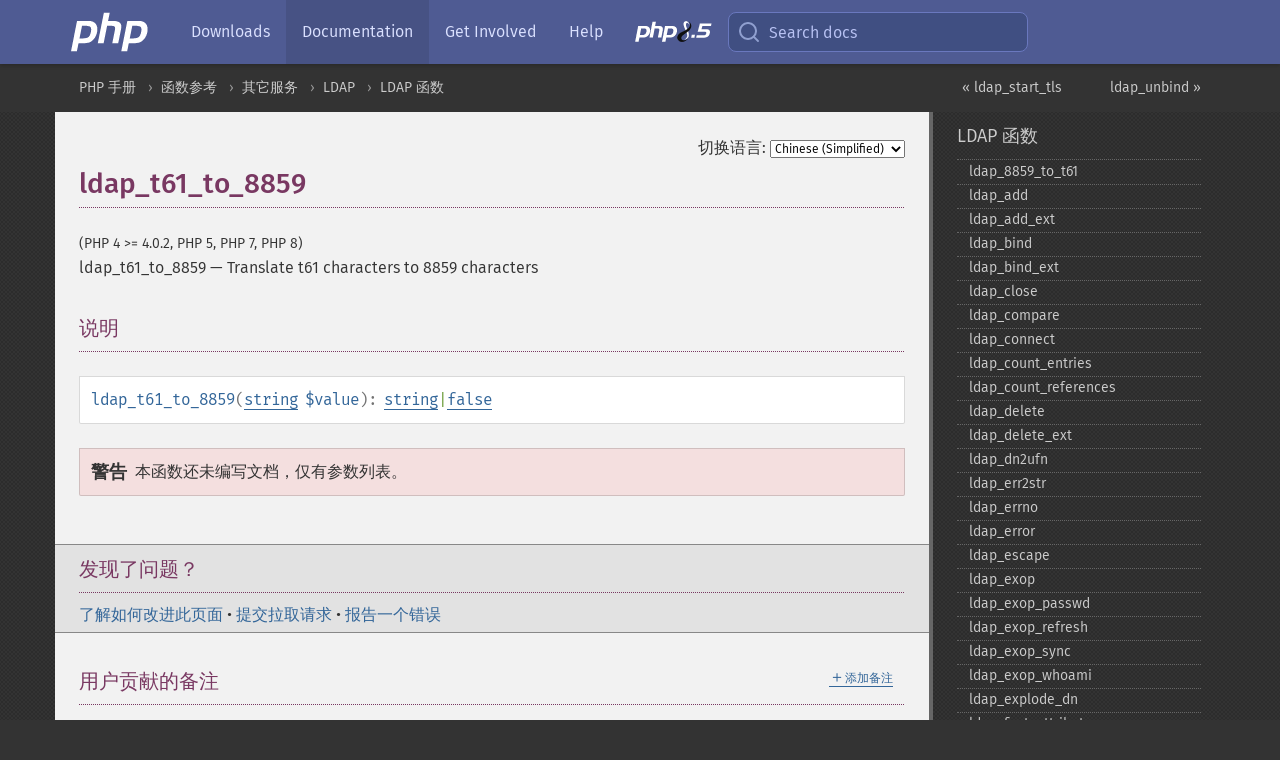

--- FILE ---
content_type: text/html; charset=utf-8
request_url: https://www.php.net/manual/zh/function.ldap-t61-to-8859.php
body_size: 7768
content:
<!DOCTYPE html>
<html xmlns="http://www.w3.org/1999/xhtml" lang="zh">
<head>

  <meta charset="utf-8">
  <meta name="viewport" content="width=device-width, initial-scale=1.0">

     <base href="https://www.php.net/manual/zh/function.ldap-t61-to-8859.php">
  
  <title>PHP: ldap_t61_to_8859 - Manual</title>

      <link rel="stylesheet" type="text/css" href="/cached.php?t=1756715876&amp;f=/fonts/Fira/fira.css" media="screen">
      <link rel="stylesheet" type="text/css" href="/cached.php?t=1756715876&amp;f=/fonts/Font-Awesome/css/fontello.css" media="screen">
      <link rel="stylesheet" type="text/css" href="/cached.php?t=1763585401&amp;f=/styles/theme-base.css" media="screen">
      <link rel="stylesheet" type="text/css" href="/cached.php?t=1763575802&amp;f=/styles/theme-medium.css" media="screen">
  
 <link rel="icon" type="image/svg+xml" sizes="any" href="https://www.php.net/favicon.svg?v=2">
 <link rel="icon" type="image/png" sizes="196x196" href="https://www.php.net/favicon-196x196.png?v=2">
 <link rel="icon" type="image/png" sizes="32x32" href="https://www.php.net/favicon-32x32.png?v=2">
 <link rel="icon" type="image/png" sizes="16x16" href="https://www.php.net/favicon-16x16.png?v=2">
 <link rel="shortcut icon" href="https://www.php.net/favicon.ico?v=2">

 <link rel="search" type="application/opensearchdescription+xml" href="https://www.php.net/phpnetimprovedsearch.src" title="Add PHP.net search">
 <link rel="alternate" type="application/atom+xml" href="https://www.php.net/releases/feed.php" title="PHP Release feed">
 <link rel="alternate" type="application/atom+xml" href="https://www.php.net/feed.atom" title="PHP: Hypertext Preprocessor">

 <link rel="canonical" href="https://www.php.net/manual/zh/function.ldap-t61-to-8859.php">
 <link rel="shorturl" href="https://www.php.net/ldap-t61-to-8859">
 <link rel="alternate" href="https://www.php.net/ldap-t61-to-8859" hreflang="x-default">

 <link rel="contents" href="https://www.php.net/manual/zh/index.php">
 <link rel="index" href="https://www.php.net/manual/zh/ref.ldap.php">
 <link rel="prev" href="https://www.php.net/manual/zh/function.ldap-start-tls.php">
 <link rel="next" href="https://www.php.net/manual/zh/function.ldap-unbind.php">

 <link rel="alternate" href="https://www.php.net/manual/en/function.ldap-t61-to-8859.php" hreflang="en">
 <link rel="alternate" href="https://www.php.net/manual/de/function.ldap-t61-to-8859.php" hreflang="de">
 <link rel="alternate" href="https://www.php.net/manual/es/function.ldap-t61-to-8859.php" hreflang="es">
 <link rel="alternate" href="https://www.php.net/manual/fr/function.ldap-t61-to-8859.php" hreflang="fr">
 <link rel="alternate" href="https://www.php.net/manual/it/function.ldap-t61-to-8859.php" hreflang="it">
 <link rel="alternate" href="https://www.php.net/manual/ja/function.ldap-t61-to-8859.php" hreflang="ja">
 <link rel="alternate" href="https://www.php.net/manual/pt_BR/function.ldap-t61-to-8859.php" hreflang="pt_BR">
 <link rel="alternate" href="https://www.php.net/manual/ru/function.ldap-t61-to-8859.php" hreflang="ru">
 <link rel="alternate" href="https://www.php.net/manual/tr/function.ldap-t61-to-8859.php" hreflang="tr">
 <link rel="alternate" href="https://www.php.net/manual/uk/function.ldap-t61-to-8859.php" hreflang="uk">
 <link rel="alternate" href="https://www.php.net/manual/zh/function.ldap-t61-to-8859.php" hreflang="zh">

<link rel="stylesheet" type="text/css" href="/cached.php?t=1756715876&amp;f=/fonts/Fira/fira.css" media="screen">
<link rel="stylesheet" type="text/css" href="/cached.php?t=1756715876&amp;f=/fonts/Font-Awesome/css/fontello.css" media="screen">
<link rel="stylesheet" type="text/css" href="/cached.php?t=1763585401&amp;f=/styles/theme-base.css" media="screen">
<link rel="stylesheet" type="text/css" href="/cached.php?t=1763575802&amp;f=/styles/theme-medium.css" media="screen">


 <base href="https://www.php.net/manual/zh/function.ldap-t61-to-8859.php">

<meta name="Description" content="Translate t61 characters to 8859 characters" />

<meta name="twitter:card" content="summary_large_image" />
<meta name="twitter:site" content="@official_php" />
<meta name="twitter:title" content="PHP: ldap_t61_to_8859 - Manual" />
<meta name="twitter:description" content="Translate t61 characters to 8859 characters" />
<meta name="twitter:creator" content="@official_php" />
<meta name="twitter:image:src" content="https://www.php.net/images/meta-image.png" />

<meta itemprop="name" content="PHP: ldap_t61_to_8859 - Manual" />
<meta itemprop="description" content="Translate t61 characters to 8859 characters" />
<meta itemprop="image" content="https://www.php.net/images/meta-image.png" />

<meta property="og:image" content="https://www.php.net/images/meta-image.png" />
<meta property="og:description" content="Translate t61 characters to 8859 characters" />

<link href="https://fosstodon.org/@php" rel="me" />
<!-- Matomo -->
<script>
    var _paq = window._paq = window._paq || [];
    /* tracker methods like "setCustomDimension" should be called before "trackPageView" */
    _paq.push(["setDoNotTrack", true]);
    _paq.push(["disableCookies"]);
    _paq.push(['trackPageView']);
    _paq.push(['enableLinkTracking']);
    (function() {
        var u="https://analytics.php.net/";
        _paq.push(['setTrackerUrl', u+'matomo.php']);
        _paq.push(['setSiteId', '1']);
        var d=document, g=d.createElement('script'), s=d.getElementsByTagName('script')[0];
        g.async=true; g.src=u+'matomo.js'; s.parentNode.insertBefore(g,s);
    })();
</script>
<!-- End Matomo Code -->
</head>
<body class="docs "><a href="/x-myracloud-5958a2bbbed300a9b9ac631223924e0b/1769998828.98" style="display:  none">update page now</a>

<nav class="navbar navbar-fixed-top">
  <div class="navbar__inner">
    <a href="/" aria-label="PHP Home" class="navbar__brand">
      <img
        src="/images/logos/php-logo-white.svg"
        aria-hidden="true"
        width="80"
        height="40"
      >
    </a>

    <div
      id="navbar__offcanvas"
      tabindex="-1"
      class="navbar__offcanvas"
      aria-label="Menu"
    >
      <button
        id="navbar__close-button"
        class="navbar__icon-item navbar_icon-item--visually-aligned navbar__close-button"
      >
        <svg xmlns="http://www.w3.org/2000/svg" width="24" viewBox="0 0 24 24" fill="currentColor"><path d="M19,6.41L17.59,5L12,10.59L6.41,5L5,6.41L10.59,12L5,17.59L6.41,19L12,13.41L17.59,19L19,17.59L13.41,12L19,6.41Z" /></svg>
      </button>

      <ul class="navbar__nav">
                            <li class="navbar__item">
              <a
                href="/downloads.php"
                                class="navbar__link  "
              >
                                  Downloads                              </a>
          </li>
                            <li class="navbar__item">
              <a
                href="/docs.php"
                aria-current="page"                class="navbar__link navbar__link--active "
              >
                                  Documentation                              </a>
          </li>
                            <li class="navbar__item">
              <a
                href="/get-involved.php"
                                class="navbar__link  "
              >
                                  Get Involved                              </a>
          </li>
                            <li class="navbar__item">
              <a
                href="/support.php"
                                class="navbar__link  "
              >
                                  Help                              </a>
          </li>
                            <li class="navbar__item">
              <a
                href="/releases/8.5/index.php"
                                class="navbar__link  navbar__release"
              >
                                  <img src="/images/php8/logo_php8_5.svg" alt="PHP 8.5">
                              </a>
          </li>
              </ul>
    </div>

    <div class="navbar__right">
        
      
      <!-- Desktop default search -->
      <form
        action="/manual-lookup.php"
        class="navbar__search-form"
      >
        <label for="navbar__search-input" aria-label="Search docs">
          <svg
  xmlns="http://www.w3.org/2000/svg"
  aria-hidden="true"
  width="24"
  viewBox="0 0 24 24"
  fill="none"
  stroke="currentColor"
  stroke-width="2"
  stroke-linecap="round"
  stroke-linejoin="round"
>
  <circle cx="11" cy="11" r="8"></circle>
  <line x1="21" y1="21" x2="16.65" y2="16.65"></line>
</svg>        </label>
        <input
          type="search"
          name="pattern"
          id="navbar__search-input"
          class="navbar__search-input"
          placeholder="Search docs"
          accesskey="s"
        >
        <input type="hidden" name="scope" value="quickref">
      </form>

      <!-- Desktop encanced search -->
      <button
        id="navbar__search-button"
        class="navbar__search-button"
        hidden
      >
        <svg
  xmlns="http://www.w3.org/2000/svg"
  aria-hidden="true"
  width="24"
  viewBox="0 0 24 24"
  fill="none"
  stroke="currentColor"
  stroke-width="2"
  stroke-linecap="round"
  stroke-linejoin="round"
>
  <circle cx="11" cy="11" r="8"></circle>
  <line x1="21" y1="21" x2="16.65" y2="16.65"></line>
</svg>        Search docs
      </button>

        
      <!-- Mobile default items -->
      <a
        id="navbar__search-link"
        href="/lookup-form.php"
        aria-label="Search docs"
        class="navbar__icon-item navbar__search-link"
      >
        <svg
  xmlns="http://www.w3.org/2000/svg"
  aria-hidden="true"
  width="24"
  viewBox="0 0 24 24"
  fill="none"
  stroke="currentColor"
  stroke-width="2"
  stroke-linecap="round"
  stroke-linejoin="round"
>
  <circle cx="11" cy="11" r="8"></circle>
  <line x1="21" y1="21" x2="16.65" y2="16.65"></line>
</svg>      </a>
      <a
        id="navbar__menu-link"
        href="/menu.php"
        aria-label="Menu"
        class="navbar__icon-item navbar_icon-item--visually-aligned navbar_menu-link"
      >
        <svg xmlns="http://www.w3.org/2000/svg"
  aria-hidden="true"
  width="24"
  viewBox="0 0 24 24"
  fill="currentColor"
>
  <path d="M3,6H21V8H3V6M3,11H21V13H3V11M3,16H21V18H3V16Z" />
</svg>      </a>

      <!-- Mobile enhanced items -->
      <button
        id="navbar__search-button-mobile"
        aria-label="Search docs"
        class="navbar__icon-item navbar__search-button-mobile"
        hidden
      >
        <svg
  xmlns="http://www.w3.org/2000/svg"
  aria-hidden="true"
  width="24"
  viewBox="0 0 24 24"
  fill="none"
  stroke="currentColor"
  stroke-width="2"
  stroke-linecap="round"
  stroke-linejoin="round"
>
  <circle cx="11" cy="11" r="8"></circle>
  <line x1="21" y1="21" x2="16.65" y2="16.65"></line>
</svg>      </button>
      <button
        id="navbar__menu-button"
        aria-label="Menu"
        class="navbar__icon-item navbar_icon-item--visually-aligned"
        hidden
      >
        <svg xmlns="http://www.w3.org/2000/svg"
  aria-hidden="true"
  width="24"
  viewBox="0 0 24 24"
  fill="currentColor"
>
  <path d="M3,6H21V8H3V6M3,11H21V13H3V11M3,16H21V18H3V16Z" />
</svg>      </button>
    </div>

    <div
      id="navbar__backdrop"
      class="navbar__backdrop"
    ></div>
  </div>

  <div id="flash-message"></div>
</nav>
<nav id="trick"><div><dl>
<dt><a href='/manual/en/getting-started.php'>Getting Started</a></dt>
	<dd><a href='/manual/en/introduction.php'>Introduction</a></dd>
	<dd><a href='/manual/en/tutorial.php'>A simple tutorial</a></dd>
<dt><a href='/manual/en/langref.php'>Language Reference</a></dt>
	<dd><a href='/manual/en/language.basic-syntax.php'>Basic syntax</a></dd>
	<dd><a href='/manual/en/language.types.php'>Types</a></dd>
	<dd><a href='/manual/en/language.variables.php'>Variables</a></dd>
	<dd><a href='/manual/en/language.constants.php'>Constants</a></dd>
	<dd><a href='/manual/en/language.expressions.php'>Expressions</a></dd>
	<dd><a href='/manual/en/language.operators.php'>Operators</a></dd>
	<dd><a href='/manual/en/language.control-structures.php'>Control Structures</a></dd>
	<dd><a href='/manual/en/language.functions.php'>Functions</a></dd>
	<dd><a href='/manual/en/language.oop5.php'>Classes and Objects</a></dd>
	<dd><a href='/manual/en/language.namespaces.php'>Namespaces</a></dd>
	<dd><a href='/manual/en/language.enumerations.php'>Enumerations</a></dd>
	<dd><a href='/manual/en/language.errors.php'>Errors</a></dd>
	<dd><a href='/manual/en/language.exceptions.php'>Exceptions</a></dd>
	<dd><a href='/manual/en/language.fibers.php'>Fibers</a></dd>
	<dd><a href='/manual/en/language.generators.php'>Generators</a></dd>
	<dd><a href='/manual/en/language.attributes.php'>Attributes</a></dd>
	<dd><a href='/manual/en/language.references.php'>References Explained</a></dd>
	<dd><a href='/manual/en/reserved.variables.php'>Predefined Variables</a></dd>
	<dd><a href='/manual/en/reserved.exceptions.php'>Predefined Exceptions</a></dd>
	<dd><a href='/manual/en/reserved.interfaces.php'>Predefined Interfaces and Classes</a></dd>
	<dd><a href='/manual/en/reserved.attributes.php'>Predefined Attributes</a></dd>
	<dd><a href='/manual/en/context.php'>Context options and parameters</a></dd>
	<dd><a href='/manual/en/wrappers.php'>Supported Protocols and Wrappers</a></dd>
</dl>
<dl>
<dt><a href='/manual/en/security.php'>Security</a></dt>
	<dd><a href='/manual/en/security.intro.php'>Introduction</a></dd>
	<dd><a href='/manual/en/security.general.php'>General considerations</a></dd>
	<dd><a href='/manual/en/security.cgi-bin.php'>Installed as CGI binary</a></dd>
	<dd><a href='/manual/en/security.apache.php'>Installed as an Apache module</a></dd>
	<dd><a href='/manual/en/security.sessions.php'>Session Security</a></dd>
	<dd><a href='/manual/en/security.filesystem.php'>Filesystem Security</a></dd>
	<dd><a href='/manual/en/security.database.php'>Database Security</a></dd>
	<dd><a href='/manual/en/security.errors.php'>Error Reporting</a></dd>
	<dd><a href='/manual/en/security.variables.php'>User Submitted Data</a></dd>
	<dd><a href='/manual/en/security.hiding.php'>Hiding PHP</a></dd>
	<dd><a href='/manual/en/security.current.php'>Keeping Current</a></dd>
<dt><a href='/manual/en/features.php'>Features</a></dt>
	<dd><a href='/manual/en/features.http-auth.php'>HTTP authentication with PHP</a></dd>
	<dd><a href='/manual/en/features.cookies.php'>Cookies</a></dd>
	<dd><a href='/manual/en/features.sessions.php'>Sessions</a></dd>
	<dd><a href='/manual/en/features.file-upload.php'>Handling file uploads</a></dd>
	<dd><a href='/manual/en/features.remote-files.php'>Using remote files</a></dd>
	<dd><a href='/manual/en/features.connection-handling.php'>Connection handling</a></dd>
	<dd><a href='/manual/en/features.persistent-connections.php'>Persistent Database Connections</a></dd>
	<dd><a href='/manual/en/features.commandline.php'>Command line usage</a></dd>
	<dd><a href='/manual/en/features.gc.php'>Garbage Collection</a></dd>
	<dd><a href='/manual/en/features.dtrace.php'>DTrace Dynamic Tracing</a></dd>
</dl>
<dl>
<dt><a href='/manual/en/funcref.php'>Function Reference</a></dt>
	<dd><a href='/manual/en/refs.basic.php.php'>Affecting PHP's Behaviour</a></dd>
	<dd><a href='/manual/en/refs.utilspec.audio.php'>Audio Formats Manipulation</a></dd>
	<dd><a href='/manual/en/refs.remote.auth.php'>Authentication Services</a></dd>
	<dd><a href='/manual/en/refs.utilspec.cmdline.php'>Command Line Specific Extensions</a></dd>
	<dd><a href='/manual/en/refs.compression.php'>Compression and Archive Extensions</a></dd>
	<dd><a href='/manual/en/refs.crypto.php'>Cryptography Extensions</a></dd>
	<dd><a href='/manual/en/refs.database.php'>Database Extensions</a></dd>
	<dd><a href='/manual/en/refs.calendar.php'>Date and Time Related Extensions</a></dd>
	<dd><a href='/manual/en/refs.fileprocess.file.php'>File System Related Extensions</a></dd>
	<dd><a href='/manual/en/refs.international.php'>Human Language and Character Encoding Support</a></dd>
	<dd><a href='/manual/en/refs.utilspec.image.php'>Image Processing and Generation</a></dd>
	<dd><a href='/manual/en/refs.remote.mail.php'>Mail Related Extensions</a></dd>
	<dd><a href='/manual/en/refs.math.php'>Mathematical Extensions</a></dd>
	<dd><a href='/manual/en/refs.utilspec.nontext.php'>Non-Text MIME Output</a></dd>
	<dd><a href='/manual/en/refs.fileprocess.process.php'>Process Control Extensions</a></dd>
	<dd><a href='/manual/en/refs.basic.other.php'>Other Basic Extensions</a></dd>
	<dd><a href='/manual/en/refs.remote.other.php'>Other Services</a></dd>
	<dd><a href='/manual/en/refs.search.php'>Search Engine Extensions</a></dd>
	<dd><a href='/manual/en/refs.utilspec.server.php'>Server Specific Extensions</a></dd>
	<dd><a href='/manual/en/refs.basic.session.php'>Session Extensions</a></dd>
	<dd><a href='/manual/en/refs.basic.text.php'>Text Processing</a></dd>
	<dd><a href='/manual/en/refs.basic.vartype.php'>Variable and Type Related Extensions</a></dd>
	<dd><a href='/manual/en/refs.webservice.php'>Web Services</a></dd>
	<dd><a href='/manual/en/refs.utilspec.windows.php'>Windows Only Extensions</a></dd>
	<dd><a href='/manual/en/refs.xml.php'>XML Manipulation</a></dd>
	<dd><a href='/manual/en/refs.ui.php'>GUI Extensions</a></dd>
</dl>
<dl>
<dt>Keyboard Shortcuts</dt><dt>?</dt>
<dd>This help</dd>
<dt>j</dt>
<dd>Next menu item</dd>
<dt>k</dt>
<dd>Previous menu item</dd>
<dt>g p</dt>
<dd>Previous man page</dd>
<dt>g n</dt>
<dd>Next man page</dd>
<dt>G</dt>
<dd>Scroll to bottom</dd>
<dt>g g</dt>
<dd>Scroll to top</dd>
<dt>g h</dt>
<dd>Goto homepage</dd>
<dt>g s</dt>
<dd>Goto search<br>(current page)</dd>
<dt>/</dt>
<dd>Focus search box</dd>
</dl></div></nav>
<div id="goto">
    <div class="search">
         <div class="text"></div>
         <div class="results"><ul></ul></div>
   </div>
</div>

  <div id="breadcrumbs" class="clearfix">
    <div id="breadcrumbs-inner">
          <div class="next">
        <a href="function.ldap-unbind.php">
          ldap_unbind &raquo;
        </a>
      </div>
              <div class="prev">
        <a href="function.ldap-start-tls.php">
          &laquo; ldap_start_tls        </a>
      </div>
          <ul>
            <li><a href='index.php'>PHP 手册</a></li>      <li><a href='funcref.php'>函数参考</a></li>      <li><a href='refs.remote.other.php'>其它服务</a></li>      <li><a href='book.ldap.php'>LDAP</a></li>      <li><a href='ref.ldap.php'>LDAP 函数</a></li>      </ul>
    </div>
  </div>




<div id="layout" class="clearfix">
  <section id="layout-content">
  <div class="page-tools">
    <div class="change-language">
      <form action="/manual/change.php" method="get" id="changelang" name="changelang">
        <fieldset>
          <label for="changelang-langs">切换语言:</label>
          <select onchange="document.changelang.submit()" name="page" id="changelang-langs">
            <option value='en/function.ldap-t61-to-8859.php'>English</option>
            <option value='de/function.ldap-t61-to-8859.php'>German</option>
            <option value='es/function.ldap-t61-to-8859.php'>Spanish</option>
            <option value='fr/function.ldap-t61-to-8859.php'>French</option>
            <option value='it/function.ldap-t61-to-8859.php'>Italian</option>
            <option value='ja/function.ldap-t61-to-8859.php'>Japanese</option>
            <option value='pt_BR/function.ldap-t61-to-8859.php'>Brazilian Portuguese</option>
            <option value='ru/function.ldap-t61-to-8859.php'>Russian</option>
            <option value='tr/function.ldap-t61-to-8859.php'>Turkish</option>
            <option value='uk/function.ldap-t61-to-8859.php'>Ukrainian</option>
            <option value='zh/function.ldap-t61-to-8859.php' selected="selected">Chinese (Simplified)</option>
            <option value='help-translate.php'>Other</option>
          </select>
        </fieldset>
      </form>
    </div>
  </div><div id="function.ldap-t61-to-8859" class="refentry">
 <div class="refnamediv">
  <h1 class="refname">ldap_t61_to_8859</h1>
  <p class="verinfo">(PHP 4 &gt;= 4.0.2, PHP 5, PHP 7, PHP 8)</p><p class="refpurpose"><span class="refname">ldap_t61_to_8859</span> &mdash; <span class="dc-title">Translate t61 characters to 8859 characters</span></p>

 </div>

 <div class="refsect1 description" id="refsect1-function.ldap-t61-to-8859-description">
  <h3 class="title">说明</h3>
  <div class="methodsynopsis dc-description">
   <span class="methodname"><strong>ldap_t61_to_8859</strong></span>(<span class="methodparam"><span class="type"><a href="language.types.string.php" class="type string">string</a></span> <code class="parameter">$value</code></span>): <span class="type"><span class="type"><a href="language.types.string.php" class="type string">string</a></span>|<span class="type"><a href="language.types.singleton.php" class="type false">false</a></span></span></div>

  <div class="warning"><strong class="warning">警告</strong><p class="simpara">本函数还未编写文档，仅有参数列表。</p></div>
 </div>


</div>    <div class="contribute">
      <h3 class="title">发现了问题？</h3>
      <div>
         
      </div>
      <div class="edit-bug">
        <a href="https://github.com/php/doc-base/blob/master/README.md" title="这将带您前往我们在 GitHub 上的贡献指南" target="_blank" rel="noopener noreferrer">了解如何改进此页面</a>
        •
        <a href="https://github.com/php/doc-zh">提交拉取请求</a>
        •
        <a href="https://github.com/php/doc-zh/issues/new?body=From%20manual%20page:%20https:%2F%2Fphp.net%2Ffunction.ldap-t61-to-8859%0A%0A---">报告一个错误</a>
      </div>
    </div><section id="usernotes">
 <div class="head">
  <span class="action"><a href="/manual/add-note.php?sect=function.ldap-t61-to-8859&amp;repo=zh&amp;redirect=https://www.php.net/manual/zh/function.ldap-t61-to-8859.php">＋<small>添加备注</small></a></span>
  <h3 class="title">用户贡献的备注 </h3>
 </div>
 <div class="note">此页面尚无用户贡献的备注。</div></section>    </section><!-- layout-content -->
        <aside class='layout-menu'>

        <ul class='parent-menu-list'>
                                    <li>
                <a href="ref.ldap.php">LDAP 函数</a>

                                    <ul class='child-menu-list'>

                                                <li class="">
                            <a href="function.ldap-8859-to-t61.php" title="ldap_&#8203;8859_&#8203;to_&#8203;t61">ldap_&#8203;8859_&#8203;to_&#8203;t61</a>
                        </li>
                                                <li class="">
                            <a href="function.ldap-add.php" title="ldap_&#8203;add">ldap_&#8203;add</a>
                        </li>
                                                <li class="">
                            <a href="function.ldap-add-ext.php" title="ldap_&#8203;add_&#8203;ext">ldap_&#8203;add_&#8203;ext</a>
                        </li>
                                                <li class="">
                            <a href="function.ldap-bind.php" title="ldap_&#8203;bind">ldap_&#8203;bind</a>
                        </li>
                                                <li class="">
                            <a href="function.ldap-bind-ext.php" title="ldap_&#8203;bind_&#8203;ext">ldap_&#8203;bind_&#8203;ext</a>
                        </li>
                                                <li class="">
                            <a href="function.ldap-close.php" title="ldap_&#8203;close">ldap_&#8203;close</a>
                        </li>
                                                <li class="">
                            <a href="function.ldap-compare.php" title="ldap_&#8203;compare">ldap_&#8203;compare</a>
                        </li>
                                                <li class="">
                            <a href="function.ldap-connect.php" title="ldap_&#8203;connect">ldap_&#8203;connect</a>
                        </li>
                                                <li class="">
                            <a href="function.ldap-count-entries.php" title="ldap_&#8203;count_&#8203;entries">ldap_&#8203;count_&#8203;entries</a>
                        </li>
                                                <li class="">
                            <a href="function.ldap-count-references.php" title="ldap_&#8203;count_&#8203;references">ldap_&#8203;count_&#8203;references</a>
                        </li>
                                                <li class="">
                            <a href="function.ldap-delete.php" title="ldap_&#8203;delete">ldap_&#8203;delete</a>
                        </li>
                                                <li class="">
                            <a href="function.ldap-delete-ext.php" title="ldap_&#8203;delete_&#8203;ext">ldap_&#8203;delete_&#8203;ext</a>
                        </li>
                                                <li class="">
                            <a href="function.ldap-dn2ufn.php" title="ldap_&#8203;dn2ufn">ldap_&#8203;dn2ufn</a>
                        </li>
                                                <li class="">
                            <a href="function.ldap-err2str.php" title="ldap_&#8203;err2str">ldap_&#8203;err2str</a>
                        </li>
                                                <li class="">
                            <a href="function.ldap-errno.php" title="ldap_&#8203;errno">ldap_&#8203;errno</a>
                        </li>
                                                <li class="">
                            <a href="function.ldap-error.php" title="ldap_&#8203;error">ldap_&#8203;error</a>
                        </li>
                                                <li class="">
                            <a href="function.ldap-escape.php" title="ldap_&#8203;escape">ldap_&#8203;escape</a>
                        </li>
                                                <li class="">
                            <a href="function.ldap-exop.php" title="ldap_&#8203;exop">ldap_&#8203;exop</a>
                        </li>
                                                <li class="">
                            <a href="function.ldap-exop-passwd.php" title="ldap_&#8203;exop_&#8203;passwd">ldap_&#8203;exop_&#8203;passwd</a>
                        </li>
                                                <li class="">
                            <a href="function.ldap-exop-refresh.php" title="ldap_&#8203;exop_&#8203;refresh">ldap_&#8203;exop_&#8203;refresh</a>
                        </li>
                                                <li class="">
                            <a href="function.ldap-exop-sync.php" title="ldap_&#8203;exop_&#8203;sync">ldap_&#8203;exop_&#8203;sync</a>
                        </li>
                                                <li class="">
                            <a href="function.ldap-exop-whoami.php" title="ldap_&#8203;exop_&#8203;whoami">ldap_&#8203;exop_&#8203;whoami</a>
                        </li>
                                                <li class="">
                            <a href="function.ldap-explode-dn.php" title="ldap_&#8203;explode_&#8203;dn">ldap_&#8203;explode_&#8203;dn</a>
                        </li>
                                                <li class="">
                            <a href="function.ldap-first-attribute.php" title="ldap_&#8203;first_&#8203;attribute">ldap_&#8203;first_&#8203;attribute</a>
                        </li>
                                                <li class="">
                            <a href="function.ldap-first-entry.php" title="ldap_&#8203;first_&#8203;entry">ldap_&#8203;first_&#8203;entry</a>
                        </li>
                                                <li class="">
                            <a href="function.ldap-first-reference.php" title="ldap_&#8203;first_&#8203;reference">ldap_&#8203;first_&#8203;reference</a>
                        </li>
                                                <li class="">
                            <a href="function.ldap-free-result.php" title="ldap_&#8203;free_&#8203;result">ldap_&#8203;free_&#8203;result</a>
                        </li>
                                                <li class="">
                            <a href="function.ldap-get-attributes.php" title="ldap_&#8203;get_&#8203;attributes">ldap_&#8203;get_&#8203;attributes</a>
                        </li>
                                                <li class="">
                            <a href="function.ldap-get-dn.php" title="ldap_&#8203;get_&#8203;dn">ldap_&#8203;get_&#8203;dn</a>
                        </li>
                                                <li class="">
                            <a href="function.ldap-get-entries.php" title="ldap_&#8203;get_&#8203;entries">ldap_&#8203;get_&#8203;entries</a>
                        </li>
                                                <li class="">
                            <a href="function.ldap-get-option.php" title="ldap_&#8203;get_&#8203;option">ldap_&#8203;get_&#8203;option</a>
                        </li>
                                                <li class="">
                            <a href="function.ldap-get-values.php" title="ldap_&#8203;get_&#8203;values">ldap_&#8203;get_&#8203;values</a>
                        </li>
                                                <li class="">
                            <a href="function.ldap-get-values-len.php" title="ldap_&#8203;get_&#8203;values_&#8203;len">ldap_&#8203;get_&#8203;values_&#8203;len</a>
                        </li>
                                                <li class="">
                            <a href="function.ldap-list.php" title="ldap_&#8203;list">ldap_&#8203;list</a>
                        </li>
                                                <li class="">
                            <a href="function.ldap-mod-add.php" title="ldap_&#8203;mod_&#8203;add">ldap_&#8203;mod_&#8203;add</a>
                        </li>
                                                <li class="">
                            <a href="function.ldap-mod_add-ext.php" title="ldap_&#8203;mod_&#8203;add_&#8203;ext">ldap_&#8203;mod_&#8203;add_&#8203;ext</a>
                        </li>
                                                <li class="">
                            <a href="function.ldap-mod-del.php" title="ldap_&#8203;mod_&#8203;del">ldap_&#8203;mod_&#8203;del</a>
                        </li>
                                                <li class="">
                            <a href="function.ldap-mod_del-ext.php" title="ldap_&#8203;mod_&#8203;del_&#8203;ext">ldap_&#8203;mod_&#8203;del_&#8203;ext</a>
                        </li>
                                                <li class="">
                            <a href="function.ldap-mod-replace.php" title="ldap_&#8203;mod_&#8203;replace">ldap_&#8203;mod_&#8203;replace</a>
                        </li>
                                                <li class="">
                            <a href="function.ldap-mod_replace-ext.php" title="ldap_&#8203;mod_&#8203;replace_&#8203;ext">ldap_&#8203;mod_&#8203;replace_&#8203;ext</a>
                        </li>
                                                <li class="">
                            <a href="function.ldap-modify.php" title="ldap_&#8203;modify">ldap_&#8203;modify</a>
                        </li>
                                                <li class="">
                            <a href="function.ldap-modify-batch.php" title="ldap_&#8203;modify_&#8203;batch">ldap_&#8203;modify_&#8203;batch</a>
                        </li>
                                                <li class="">
                            <a href="function.ldap-next-attribute.php" title="ldap_&#8203;next_&#8203;attribute">ldap_&#8203;next_&#8203;attribute</a>
                        </li>
                                                <li class="">
                            <a href="function.ldap-next-entry.php" title="ldap_&#8203;next_&#8203;entry">ldap_&#8203;next_&#8203;entry</a>
                        </li>
                                                <li class="">
                            <a href="function.ldap-next-reference.php" title="ldap_&#8203;next_&#8203;reference">ldap_&#8203;next_&#8203;reference</a>
                        </li>
                                                <li class="">
                            <a href="function.ldap-parse-exop.php" title="ldap_&#8203;parse_&#8203;exop">ldap_&#8203;parse_&#8203;exop</a>
                        </li>
                                                <li class="">
                            <a href="function.ldap-parse-reference.php" title="ldap_&#8203;parse_&#8203;reference">ldap_&#8203;parse_&#8203;reference</a>
                        </li>
                                                <li class="">
                            <a href="function.ldap-parse-result.php" title="ldap_&#8203;parse_&#8203;result">ldap_&#8203;parse_&#8203;result</a>
                        </li>
                                                <li class="">
                            <a href="function.ldap-read.php" title="ldap_&#8203;read">ldap_&#8203;read</a>
                        </li>
                                                <li class="">
                            <a href="function.ldap-rename.php" title="ldap_&#8203;rename">ldap_&#8203;rename</a>
                        </li>
                                                <li class="">
                            <a href="function.ldap-rename-ext.php" title="ldap_&#8203;rename_&#8203;ext">ldap_&#8203;rename_&#8203;ext</a>
                        </li>
                                                <li class="">
                            <a href="function.ldap-sasl-bind.php" title="ldap_&#8203;sasl_&#8203;bind">ldap_&#8203;sasl_&#8203;bind</a>
                        </li>
                                                <li class="">
                            <a href="function.ldap-search.php" title="ldap_&#8203;search">ldap_&#8203;search</a>
                        </li>
                                                <li class="">
                            <a href="function.ldap-set-option.php" title="ldap_&#8203;set_&#8203;option">ldap_&#8203;set_&#8203;option</a>
                        </li>
                                                <li class="">
                            <a href="function.ldap-set-rebind-proc.php" title="ldap_&#8203;set_&#8203;rebind_&#8203;proc">ldap_&#8203;set_&#8203;rebind_&#8203;proc</a>
                        </li>
                                                <li class="">
                            <a href="function.ldap-sort.php" title="ldap_&#8203;sort">ldap_&#8203;sort</a>
                        </li>
                                                <li class="">
                            <a href="function.ldap-start-tls.php" title="ldap_&#8203;start_&#8203;tls">ldap_&#8203;start_&#8203;tls</a>
                        </li>
                                                <li class="current">
                            <a href="function.ldap-t61-to-8859.php" title="ldap_&#8203;t61_&#8203;to_&#8203;8859">ldap_&#8203;t61_&#8203;to_&#8203;8859</a>
                        </li>
                                                <li class="">
                            <a href="function.ldap-unbind.php" title="ldap_&#8203;unbind">ldap_&#8203;unbind</a>
                        </li>
                        
                    </ul>
                
            </li>
                        
                        <li>
                <span class="header">Deprecated</span>
                <ul class="child-menu-list">
                                    <li class="">
                        <a href="function.ldap-connect-wallet.php" title="ldap_&#8203;connect_&#8203;wallet">ldap_&#8203;connect_&#8203;wallet</a>
                    </li>
                                    <li class="">
                        <a href="function.ldap-control-paged-result.php" title="ldap_&#8203;control_&#8203;paged_&#8203;result">ldap_&#8203;control_&#8203;paged_&#8203;result</a>
                    </li>
                                    <li class="">
                        <a href="function.ldap-control-paged-result-response.php" title="ldap_&#8203;control_&#8203;paged_&#8203;result_&#8203;response">ldap_&#8203;control_&#8203;paged_&#8203;result_&#8203;response</a>
                    </li>
                                </ul>
            </li>
                    </ul>
    </aside>


  </div><!-- layout -->

  <footer>
    <div class="container footer-content">
      <div class="row-fluid">
      <ul class="footmenu">
        <li><a href="/manual/zh/copyright.php">Copyright &copy; 2001-2026 The PHP Documentation Group</a></li>
        <li><a href="/my.php">My PHP.net</a></li>
        <li><a href="/contact.php">Contact</a></li>
        <li><a href="/sites.php">Other PHP.net sites</a></li>
        <li><a href="/privacy.php">Privacy policy</a></li>
      </ul>
      </div>
    </div>
  </footer>
    
<script src="/cached.php?t=1756715876&amp;f=/js/ext/jquery-3.6.0.min.js"></script>
<script src="/cached.php?t=1756715876&amp;f=/js/ext/FuzzySearch.min.js"></script>
<script src="/cached.php?t=1756715876&amp;f=/js/ext/mousetrap.min.js"></script>
<script src="/cached.php?t=1756715876&amp;f=/js/ext/jquery.scrollTo.min.js"></script>
<script src="/cached.php?t=1768309801&amp;f=/js/search.js"></script>
<script src="/cached.php?t=1768309801&amp;f=/js/common.js"></script>
<script type="module" src="/cached.php?t=1759587603&amp;f=/js/interactive-examples.js"></script>

<a id="toTop" href="javascript:;"><span id="toTopHover"></span><img width="40" height="40" alt="To Top" src="/images/to-top@2x.png"></a>

<div id="search-modal__backdrop" class="search-modal__backdrop">
  <div
    role="dialog"
    aria-label="Search modal"
    id="search-modal"
    class="search-modal"
  >
    <div class="search-modal__header">
      <div class="search-modal__form">
        <div class="search-modal__input-icon">
          <!-- https://feathericons.com search -->
          <svg xmlns="http://www.w3.org/2000/svg"
            aria-hidden="true"
            width="24"
            viewBox="0 0 24 24"
            fill="none"
            stroke="currentColor"
            stroke-width="2"
            stroke-linecap="round"
            stroke-linejoin="round"
          >
            <circle cx="11" cy="11" r="8"></circle>
            <line x1="21" y1="21" x2="16.65" y2="16.65"></line>
          </svg>
        </div>
        <input
          type="search"
          id="search-modal__input"
          class="search-modal__input"
          placeholder="Search docs"
          aria-label="Search docs"
        />
      </div>

      <button aria-label="Close" class="search-modal__close">
        <!-- https://pictogrammers.com/library/mdi/icon/close/ -->
        <svg
          xmlns="http://www.w3.org/2000/svg"
          aria-hidden="true"
          width="24"
          viewBox="0 0 24 24"
        >
          <path d="M19,6.41L17.59,5L12,10.59L6.41,5L5,6.41L10.59,12L5,17.59L6.41,19L12,13.41L17.59,19L19,17.59L13.41,12L19,6.41Z"/>
        </svg>
      </button>
    </div>
    <div
      role="listbox"
      aria-label="Search results"
      id="search-modal__results"
      class="search-modal__results"
    ></div>
    <div class="search-modal__helper-text">
      <div>
        <kbd>↑</kbd> and <kbd>↓</kbd> to navigate •
        <kbd>Enter</kbd> to select •
        <kbd>Esc</kbd> to close • <kbd>/</kbd> to open
      </div>
      <div>
        Press <kbd>Enter</kbd> without
        selection to search using Google
      </div>
    </div>
  </div>
</div>

</body>
</html>
